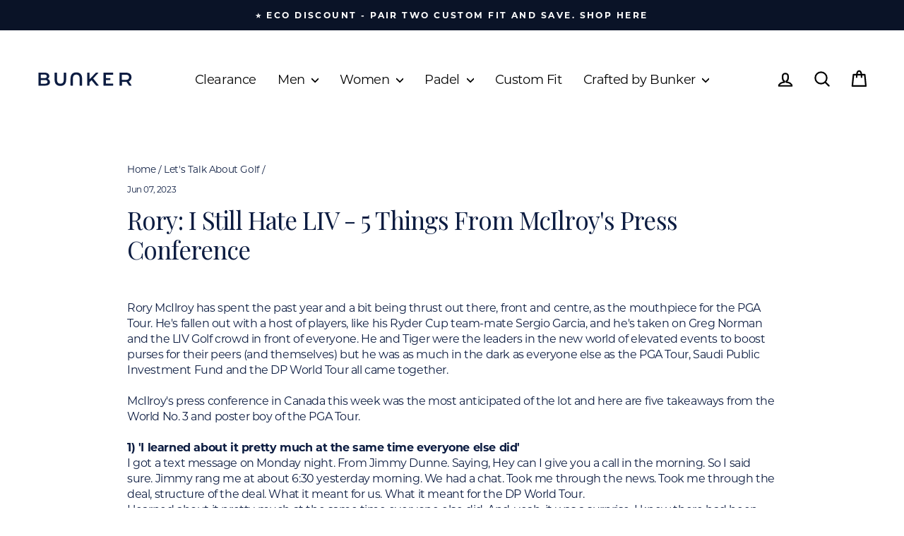

--- FILE ---
content_type: image/svg+xml
request_url: https://bunker-mentality.com/cdn/shop/files/Bunker-FinalLogo_Bunker_Main_Logo_-_Blue.svg?v=1747043782&width=140
body_size: -190
content:
<svg viewBox="0 0 530.12 105.76" xmlns="http://www.w3.org/2000/svg" data-name="Layer 1" id="Layer_1">
  <defs>
    <style>
      .cls-1 {
        fill: #0c1c41;
      }
    </style>
  </defs>
  <path d="M78.37,69.28c0,11.88-9.3,18.81-27.12,18.81H17.78c-.54,0-.98-.44-.98-.98V19.77c0-.54.44-.98.98-.98h31.49c16.63,0,25.54,7.03,25.54,18.02,0,7.13-3.56,12.37-8.91,15.24,7.43,2.38,12.47,8.22,12.47,17.22ZM29.67,29.87v17.14c0,.54.44.98.98.98h17.24c8.91,0,13.96-3.17,13.96-9.5s-5.05-9.6-13.96-9.6h-17.24c-.54,0-.98.44-.98.98ZM65.41,67.99c0-6.93-5.25-10-14.95-10h-19.81c-.54,0-.98.44-.98.98v18.04c0,.54.44.98.98.98h19.81c9.7,0,14.95-3.07,14.95-10Z" class="cls-1"></path>
  <path d="M103.27,56.47V20.62c0-.89.72-1.62,1.62-1.62h9.92c.89,0,1.62.72,1.62,1.62v35.32c0,15.18,6.58,21.71,18.02,21.71s17.92-6.54,17.92-21.71V20.62c0-.89.72-1.62,1.62-1.62h9.72c.89,0,1.62.72,1.62,1.62v35.84c0,21.5-11.64,33.2-30.98,33.2s-31.08-11.7-31.08-33.2Z" class="cls-1"></path>
  <path d="M250.82,50.44v36.29c0,.65-.52,1.17-1.17,1.17h-10.82c-.65,0-1.17-.52-1.17-1.17v-35.77c0-15.18-6.58-21.71-18.02-21.71s-17.92,6.54-17.92,21.71v35.77c0,.65-.52,1.17-1.17,1.17h-10.62c-.65,0-1.17-.52-1.17-1.17v-36.29c0-21.5,11.64-33.2,30.98-33.2s31.08,11.7,31.08,33.2Z" class="cls-1"></path>
  <path d="M300.95,59.89l-9.92,10.18c-.18.19-.29.44-.29.71v16.29c0,.56-.46,1.02-1.02,1.02h-10.84c-.56,0-1.02-.46-1.02-1.02V19.81c0-.56.46-1.02,1.02-1.02h10.84c.56,0,1.02.46,1.02,1.02v32c0,.92,1.11,1.36,1.75.71l32.2-33.41c.19-.2.46-.31.73-.31h11.67c.89,0,1.35,1.06.74,1.71l-26.89,28.62c-.35.37-.37.94-.05,1.33l28.99,35.97c.54.67.06,1.66-.79,1.66h-12.45c-.3,0-.58-.13-.78-.36l-23.42-27.78c-.39-.46-1.09-.48-1.51-.05Z" class="cls-1"></path>
  <path d="M417.37,78.8v7.79c0,.83-.67,1.5-1.5,1.5h-48.97c-.83,0-1.5-.67-1.5-1.5V20.29c0-.83.67-1.5,1.5-1.5h48.97c.83,0,1.5.67,1.5,1.5v7.79c0,.83-.67,1.5-1.5,1.5h-36.1c-.83,0-1.5.67-1.5,1.5v15.02c0,.83.67,1.5,1.5,1.5h21.53c.83,0,1.5.67,1.5,1.5v7.59c0,.83-.67,1.5-1.5,1.5h-21.53c-.83,0-1.5.67-1.5,1.5v16.11c0,.83.67,1.5,1.5,1.5h36.1c.83,0,1.5.67,1.5,1.5Z" class="cls-1"></path>
  <path d="M502.75,87.6l-13.44-19.27c-.23-.33-.61-.5-1.01-.47-.68.04-1.36.04-2.03.04h-20.74c-.63,0-1.14.51-1.14,1.14v17.91c0,.63-.51,1.14-1.14,1.14h-10.58c-.63,0-1.14-.51-1.14-1.14V19.94c0-.63.51-1.14,1.14-1.14h33.61c18.21,0,29.5,9.3,29.5,24.65,0,10-4.85,17.48-13.44,21.33-.66.3-.91,1.1-.5,1.7l13.87,19.81c.53.76-.01,1.8-.94,1.8h-11.06c-.37,0-.72-.18-.94-.49ZM485.67,29.68h-20.15c-.63,0-1.14.51-1.14,1.14v25.33c0,.63.51,1.14,1.14,1.14h20.15c11.28,0,17.12-5.15,17.12-13.86s-5.84-13.76-17.12-13.76Z" class="cls-1"></path>
</svg>

--- FILE ---
content_type: text/json
request_url: https://conf.config-security.com/model
body_size: 86
content:
{"title":"recommendation AI model (keras)","structure":"release_id=0x31:78:6f:2d:59:2a:55:44:3c:3f:7b:5c:7e:44:25:40:6c:5f:26:2d:25:5b:6b:3d:24:48:46:35:63;keras;z3fttqhwdciisgi783tsrtdgkwsxlbz2s7z899omvmxaa7zoofx2rc07e8p0c8zhot1rrgd6","weights":"../weights/31786f2d.h5","biases":"../biases/31786f2d.h5"}